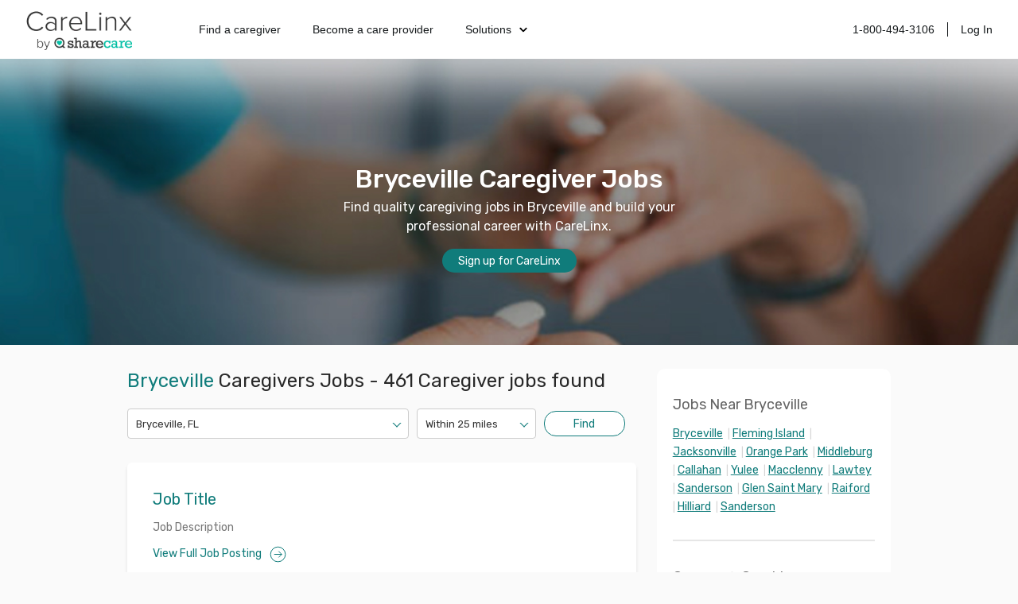

--- FILE ---
content_type: text/html; charset=utf-8
request_url: https://www.carelinx.com/caregiver-jobs/fl/bryceville
body_size: 10923
content:
<!DOCTYPE html><html><head><meta charSet="utf-8"/><meta name="viewport" content="width=device-width"/><link rel="apple-touch-icon" sizes="57x57" href="/static/assets/favicon/apple-touch-icon-57x57.png?v=xQQOdRkpRN"/><link rel="apple-touch-icon" sizes="60x60" href="/static/assets/favicon/apple-touch-icon-60x60.png?v=xQQOdRkpRN"/><link rel="apple-touch-icon" sizes="72x72" href="/static/assets/favicon/apple-touch-icon-72x72.png?v=xQQOdRkpRN"/><link rel="apple-touch-icon" sizes="76x76" href="/static/assets/favicon/apple-touch-icon-76x76.png?v=xQQOdRkpRN"/><link rel="apple-touch-icon" sizes="114x114" href="/static/assets/favicon/apple-touch-icon-114x114.png?v=xQQOdRkpRN"/><link rel="apple-touch-icon" sizes="120x120" href="/static/assets/favicon/apple-touch-icon-120x120.png?v=xQQOdRkpRN"/><link rel="apple-touch-icon" sizes="144x144" href="/static/assets/favicon/apple-touch-icon-144x144.png?v=xQQOdRkpRN"/><link rel="apple-touch-icon" sizes="152x152" href="/static/assets/favicon/apple-touch-icon-152x152.png?v=xQQOdRkpRN"/><link rel="apple-touch-icon" sizes="180x180" href="/static/assets/favicon/apple-touch-icon-180x180.png?v=xQQOdRkpRN"/><link rel="icon" type="image/png" href="/static/assets/favicon/favicon-32x32.png?v=xQQOdRkpRN" sizes="32x32"/><link rel="icon" type="image/png" href="/static/assets/favicon/android-chrome-192x192.png?v=xQQOdRkpRN" sizes="192x192"/><link rel="icon" type="image/png" href="/static/assets/favicon/favicon-96x96.png?v=xQQOdRkpRN" sizes="96x96"/><link rel="icon" type="image/png" href="/static/assets/favicon/favicon-16x16.png?v=xQQOdRkpRN" sizes="16x16"/><link rel="manifest" href="/static/assets/favicon/manifest.json?v=xQQOdRkpRN"/><link rel="shortcut icon" href="/static/assets/favicon/favicon.ico?v=xQQOdRkpRN"/><link rel="canonical" href="https://www.carelinx.com/caregiver-jobs/fl/bryceville"/><noscript aria-hidden="true"><img src="//bat.bing.com/action/0?ti=4004531&amp;Ver=2" alt="bing" role="presentation" height="0" width="0" style="display:none;visibility:hidden"/></noscript><noscript aria-hidden="true"> <img height="1" width="1" alt="facebook" style="display:none" src="https://www.facebook.com/tr?id=428161344004507&amp;ev=PixelInitialized"/> </noscript><noscript aria-hidden="true"> <div style="display:inline"><img height="1" width="1" style="border-style:none" alt="google" src="//googleads.g.doubleclick.net/pagead/viewthroughconversion/1020898718/?value=0&amp;guid=ON&amp;script=0"/></div> </noscript><script src="https://maps.googleapis.com/maps/api/js?key=AIzaSyDQ9RmjLy4kzTUtNCu0aU3iGvuyhet99Y4&amp;libraries=places&amp;language=en"></script><script type="text/javascript" src="https://static.carelinx.com/prod-v1-3-bundle-cg-onboarding.js"></script><link rel="stylesheet" type="text/css" href="https://static.carelinx.com/prod-v1-3-styles-cg-onboarding.css"/><script async="" src="https://static.carelinx.com/utm-param-cookies.js"></script><link rel="stylesheet" href="https://static.carelinx.com/styles.css"/><title>Bryceville Caregiver Jobs - Find Home Care Jobs $15/hr &amp; Up | CareLinx</title><meta name="Description" content="Find Bryceville Caregiver Jobs on CareLinx. Join 500,000+ caregivers who are getting better pay, flexible hours, and choice of clients. Career satisfaction!"/><meta name="ROBOTS" content="INDEX, FOLLOW"/><meta name="apple-mobile-web-app-title" content="CareLinx"/><meta name="application-name" content="CareLinx"/><meta name="msapplication-TileColor" content="#da532c"/><meta name="msapplication-TileImage" content="/static/assets/favicon/mstile-144x144.png?v=xQQOdRkpRN"/><meta name="msapplication-config" content="/static/assets/favicon/browserconfig.xml?v=xQQOdRkpRN"/><meta name="theme-color" content="#ffffff"/><meta property="og:image" content="https://www.carelinx.com/static/images/carelinx-fb-image.jpg"/><meta name="next-head-count" content="36"/><link rel="preload" href="/_next/static/css/1c3e0dddada8bfab.css" as="style"/><link rel="stylesheet" href="/_next/static/css/1c3e0dddada8bfab.css" data-n-g=""/><link rel="preload" href="/_next/static/css/33a6d08bc16d8eed.css" as="style"/><link rel="stylesheet" href="/_next/static/css/33a6d08bc16d8eed.css" data-n-p=""/><noscript data-n-css=""></noscript><script defer="" nomodule="" src="/_next/static/chunks/polyfills-42372ed130431b0a.js"></script><script src="/_next/static/chunks/webpack-5ad97c21e43f0c00.js" defer=""></script><script src="/_next/static/chunks/framework-e952fed463eb8e34.js" defer=""></script><script src="/_next/static/chunks/main-e3b97fb290cb8972.js" defer=""></script><script src="/_next/static/chunks/pages/_app-28a306fd9820206b.js" defer=""></script><script src="/_next/static/chunks/75fc9c18-09e09483269b50d9.js" defer=""></script><script src="/_next/static/chunks/678-3ea471039cd1976b.js" defer=""></script><script src="/_next/static/chunks/626-06849fffd2ed7d94.js" defer=""></script><script src="/_next/static/chunks/219-571f8db635c65354.js" defer=""></script><script src="/_next/static/chunks/pages/caregiver-jobs/%5Bstate%5D/%5Bcity%5D-3c0375679cbf4e1b.js" defer=""></script><script src="/_next/static/zIj_Y8Gjemg3ULj5M4Mvf/_buildManifest.js" defer=""></script><script src="/_next/static/zIj_Y8Gjemg3ULj5M4Mvf/_ssgManifest.js" defer=""></script><style id="__jsx-2649943947">.button.jsx-2649943947{display:-webkit-box;display:-webkit-flex;display:-ms-flexbox;display:flex;-webkit-transition:all 0.25s;transition:all 0.25s;-webkit-align-items:center;-webkit-box-align:center;-ms-flex-align:center;align-items:center;-webkit-align-items:center;-webkit-box-align:center;-ms-flex-align:center;align-items:center;white-space:nowrap;border-radius:20px;-webkit-box-pack:center;-webkit-justify-content:center;-ms-flex-pack:center;justify-content:center;}.primary.jsx-2649943947{color:#fff;border:1px solid #107c7b;background-color:#107c7b;box-shadow:0px 1px 2px 0px rgba(13,103,110,0.32), 0px 1px 3px 0px rgba(13,103,110,0.16);}.primary.jsx-2649943947:hover,.primary.jsx-2649943947:focus-visible{border:1px solid #014c51;background-color:#014c51;box-shadow:0px 4px 8px 0px rgba(13,103,110,0.08), 0px 4px 12px 0px rgba(13,103,110,0.16);}.primary.jsx-2649943947:active{border:1px solid #053749;background:#053749;box-shadow:0px 1px 2px 0px rgba(13,103,110,0.32), 0px 1px 3px 0px rgba(13,103,110,0.16);}.withIcon.jsx-2649943947{position:relative;}.withIcon.jsx-2649943947 .icon.jsx-2649943947{position:absolute;top:50%;-webkit-transform:translateY(-50%);-ms-transform:translateY(-50%);transform:translateY(-50%);display:-webkit-box;display:-webkit-flex;display:-ms-flexbox;display:flex;-webkit-box-pack:center;-webkit-justify-content:center;-ms-flex-pack:center;justify-content:center;-webkit-align-items:center;-webkit-box-align:center;-ms-flex-align:center;align-items:center;vertical-align:middle;}.withIcon.jsx-2649943947 .icon.jsx-2649943947>*.jsx-2649943947{width:100%;height:100%;}.secondary.jsx-2649943947{color:#107c7b;border:1px solid #107c7b;background:#ffffff;box-shadow:0px 1px 2px 0px rgba(13,103,110,0.32), 0px 1px 3px 0px rgba(13,103,110,0.16);}.secondary.jsx-2649943947:hover,.secondary.jsx-2649943947:focus-visible{color:#014c51;border:1px solid #014c51;background-color:#cdefe9;box-shadow:0px 4px 8px 0px rgba(13,103,110,0.08), 0px 4px 12px 0px rgba(13,103,110,0.16);}.secondary.jsx-2649943947:hover path.jsx-2649943947{stroke:#014c51;}.secondary.jsx-2649943947:active{color:#053749;border:1px solid #053749;background:#bcd7d3;box-shadow:0px 1px 2px 0px rgba(13,103,110,0.32), 0px 1px 3px 0px rgba(13,103,110,0.16);}.ghost.jsx-2649943947{color:#199288;border:0px;background-color:#fafafb;box-shadow:unset;}.ghost.jsx-2649943947:hover,.ghost.jsx-2649943947:focus-visible{background-color:#f1f2f3;box-shadow:unset;}.ghost.jsx-2649943947:active{color:#107c7b;box-shadow:unset;background-color:#e5e6e7;}.clear.jsx-2649943947{color:#199288;border:0px;background-color:transparent;box-shadow:unset;}.clear.jsx-2649943947:hover,.clear.jsx-2649943947:focus-visible{color:#107c7b;background-color:transparent;box-shadow:unset;}.clear.jsx-2649943947:active{color:#014c51;box-shadow:unset;background-color:transparent;}.danger.jsx-2649943947{background-color:#cf3459;color:#fff;border:1px solid #cf3459;}.danger.jsx-2649943947:hover,.danger.jsx-2649943947:focus-visible{background-color:#b12854;border:1px solid #b12854;}.danger.jsx-2649943947:active{background-color:#941e4f;border:1px solid #941e4f;}.disabled.jsx-2649943947,.disabled.jsx-2649943947:hover,.disabled.jsx-2649943947:focus{cursor:not-allowed;background-color:#e5e6e7;border:unset;color:#939393;box-shadow:unset;}.lg.jsx-2649943947{height:48px;font-size:18px;border-radius:24px;padding:12px 16px 12px 16px;}.lg.withIcon.jsx-2649943947{padding-top:12.5px;padding-bottom:12.5px;}.lg.withIconLeft.jsx-2649943947,.md.withIconLeft.jsx-2649943947{padding-left:48px;}.lg.withIconRight.jsx-2649943947,.md.withIconRight.jsx-2649943947{padding-right:48px;}.lg.withIconLeft.jsx-2649943947 .iconLeft.jsx-2649943947,.md.withIconLeft.jsx-2649943947 .iconLeft.jsx-2649943947,.sm.withIconLeft.jsx-2649943947 .iconLeft.jsx-2649943947{left:16px;}.lg.withIconRight.jsx-2649943947 .iconRight.jsx-2649943947,.md.withIconRight.jsx-2649943947 .iconRight.jsx-2649943947,.sm.withIconRight.jsx-2649943947 .iconRight.jsx-2649943947{right:16px;}.lg.jsx-2649943947 .icon.jsx-2649943947,.md.jsx-2649943947 .icon.jsx-2649943947{width:24px;height:24px;font-size:24px;}.md.jsx-2649943947{height:40px;font-size:16px;border-radius:20px;padding:8px 16px 8px 16px;}.md.withIcon.jsx-2649943947{padding-top:10.5px;padding-bottom:10.5px;}.sm.jsx-2649943947{height:33px;font-size:14px;border-radius:20px;padding:8px 16px 8px 16px;}.sm.withIconLeft.jsx-2649943947{padding-left:40px;}.sm.withIconRight.jsx-2649943947{padding-right:40px;}.sm.jsx-2649943947 .icon.jsx-2649943947,.xs.jsx-2649943947 .icon.jsx-2649943947{width:16px;height:16px;font-size:16px;}.xs.jsx-2649943947{height:26px;font-size:10px;border-radius:20px;padding:5px 10px 5px 10px;}.xs.withIcon.jsx-2649943947{padding-top:6.5px;padding-bottom:6.5px;}.xs.withIconLeft.jsx-2649943947{padding-left:34px;}.xs.withIconRight.jsx-2649943947{padding-right:34px;}.xs.withIconLeft.jsx-2649943947 .iconLeft.jsx-2649943947{left:10px;}.xs.withIconRight.jsx-2649943947 .iconRight.jsx-2649943947{right:10px;}.full.jsx-2649943947{width:100%;}</style></head><body><div id="__next"><div class="css_pageWrapper__JKJPf" itemscope="" itemType="http://schema.org/SearchResultsPage"><meta itemProp="mainEntity" content="http://schema.org/JobPosting"/><div class="Header_headerContainer__tHTJm"><div class="Header_mobileMenuContainer__OmyA8 "><a class="Header_mobileDropdownLink__2Q1WM" href="https://www.carelinx.com/find-a-caregiver"><div>Find a caregiver</div></a><a class="Header_mobileDropdownLink__2Q1WM" href="https://www.carelinx.com/partner-with-us"><div>Become a care professional</div></a><a class="Header_mobileDropdownLinkDropdown__GnssZ"><div>Solutions</div><div class="Header_dropdownChevron__o4EDs"><svg xmlns="http://www.w3.org/2000/svg" viewBox="0 0 24 24"><g data-name="Layer 2"><g data-name="chevron-down"><rect width="24" height="24" opacity="0"></rect><path d="M12 15.5a1 1 0 0 1-.71-.29l-4-4a1 1 0 1 1 1.42-1.42L12 13.1l3.3-3.18a1 1 0 1 1 1.38 1.44l-4 3.86a1 1 0 0 1-.68.28z"></path></g></g></svg></div></a></div><div class="Header_headerNavigation__yD9MC"><a href="https://www.carelinx.com"><img src="https://cdn.prod.website-files.com/5df96de002010366cc55ebe8/65eeffa96b0dcf9469f3a681_CareLinx%20by%20Sharecare%201%20(1).webp" loading="lazy" class="Header_logo____uDV"/></a><div class="Header_headerContentContainer__jdUOv"><div class="Header_headerContentBlock__e2U9q Header_headerLeftLinks__tBV24"><a class="Header_headerLink__okjva" href="https://www.carelinx.com/find-a-caregiver">Find a caregiver</a><a class="Header_headerLink__okjva" href="https://www.carelinx.com/partner-with-us">Become a care provider</a><div class="Header_headerDropdown__5Xg_t"><a class="Header_headerLink__okjva">Solutions<div class="Header_dropdownChevron__o4EDs"><svg xmlns="http://www.w3.org/2000/svg" viewBox="0 0 24 24"><g data-name="Layer 2"><g data-name="chevron-down"><rect width="24" height="24" opacity="0"></rect><path d="M12 15.5a1 1 0 0 1-.71-.29l-4-4a1 1 0 1 1 1.42-1.42L12 13.1l3.3-3.18a1 1 0 1 1 1.38 1.44l-4 3.86a1 1 0 0 1-.68.28z"></path></g></g></svg></div></a></div></div><div class="Header_headerContentBlock__e2U9q"><a class="Header_headerLink__okjva" href="tel:18004943106">1-800-494-3106</a><div class="Header_separator__dLpI4"></div><a class="Header_headerLink__okjva" href="/accounts/login">Log In</a></div></div><div><div class="Header_hamburgerIcon__GSMKK"><div class="Header_hamburgerIconLine__6hh0I"></div><div class="Header_hamburgerIconLineWithMargin__jSK_q"></div><div class="Header_hamburgerIconLine__6hh0I"></div></div></div></div></div><div class="Header_headerWrapper__mp2v2 " style="background-image:url(https://www.carelinx.com/assets/images/seo/hero-caregiver-location-min.jpg);height:360px"><h1 style="width:520px;max-width:86vw" itemProp="headline">Bryceville Caregiver Jobs</h1><p itemProp="alternativeHeadline">Find quality caregiving jobs in Bryceville and build your professional career with CareLinx.</p><div style="margin-bottom:25px" class="PrimaryButton_primaryButton__MhxTN">Sign up for CareLinx</div></div><div class="css_contentWrapper__gg4nX"><div class="css_cardsWrapper__T8JUz" itemProp="mainContentOfPage" itemscope="" itemType="http://schema.org/WebPageElement"><h2><span style="color:#107C7B">Bryceville</span> Caregivers Jobs - <!-- -->461<!-- --> Caregiver jobs found</h2><div class="css_searchControlsWrapper__Dh_R3"><style data-emotion="css b62m3t-container">.css-b62m3t-container{position:relative;box-sizing:border-box;}</style><div class="css-b62m3t-container"><style data-emotion="css 7pg0cj-a11yText">.css-7pg0cj-a11yText{z-index:9999;border:0;clip:rect(1px, 1px, 1px, 1px);height:1px;width:1px;position:absolute;overflow:hidden;padding:0;white-space:nowrap;}</style><span id="react-select-city-search-select-live-region" class="css-7pg0cj-a11yText"></span><span aria-live="polite" aria-atomic="false" aria-relevant="additions text" role="log" class="css-7pg0cj-a11yText"></span><style data-emotion="css 13cymwt-control">.css-13cymwt-control{-webkit-align-items:center;-webkit-box-align:center;-ms-flex-align:center;align-items:center;cursor:default;display:-webkit-box;display:-webkit-flex;display:-ms-flexbox;display:flex;-webkit-box-flex-wrap:wrap;-webkit-flex-wrap:wrap;-ms-flex-wrap:wrap;flex-wrap:wrap;-webkit-box-pack:justify;-webkit-justify-content:space-between;justify-content:space-between;min-height:38px;outline:0!important;position:relative;-webkit-transition:all 100ms;transition:all 100ms;background-color:hsl(0, 0%, 100%);border-color:hsl(0, 0%, 80%);border-radius:4px;border-style:solid;border-width:1px;box-sizing:border-box;}.css-13cymwt-control:hover{border-color:hsl(0, 0%, 70%);}</style><div class="css-13cymwt-control"><style data-emotion="css hlgwow">.css-hlgwow{-webkit-align-items:center;-webkit-box-align:center;-ms-flex-align:center;align-items:center;display:grid;-webkit-flex:1;-ms-flex:1;flex:1;-webkit-box-flex-wrap:wrap;-webkit-flex-wrap:wrap;-ms-flex-wrap:wrap;flex-wrap:wrap;-webkit-overflow-scrolling:touch;position:relative;overflow:hidden;padding:2px 8px;box-sizing:border-box;}</style><div class="css-hlgwow"><style data-emotion="css 1dimb5e-singleValue">.css-1dimb5e-singleValue{grid-area:1/1/2/3;max-width:100%;overflow:hidden;text-overflow:ellipsis;white-space:nowrap;color:hsl(0, 0%, 20%);margin-left:2px;margin-right:2px;box-sizing:border-box;}</style><div class="css-1dimb5e-singleValue">Bryceville, FL</div><style data-emotion="css 19bb58m">.css-19bb58m{visibility:visible;-webkit-flex:1 1 auto;-ms-flex:1 1 auto;flex:1 1 auto;display:inline-grid;grid-area:1/1/2/3;grid-template-columns:0 min-content;margin:2px;padding-bottom:2px;padding-top:2px;color:hsl(0, 0%, 20%);box-sizing:border-box;}.css-19bb58m:after{content:attr(data-value) " ";visibility:hidden;white-space:pre;grid-area:1/2;font:inherit;min-width:2px;border:0;margin:0;outline:0;padding:0;}</style><div class="css-19bb58m" data-value=""><input class="" style="label:input;color:inherit;background:0;opacity:1;width:100%;grid-area:1 / 2;font:inherit;min-width:2px;border:0;margin:0;outline:0;padding:0" autoCapitalize="none" autoComplete="off" autoCorrect="off" id="react-select-city-search-select-input" spellcheck="false" tabindex="0" type="text" aria-autocomplete="list" aria-expanded="false" aria-haspopup="true" role="combobox" aria-activedescendant="" value=""/></div></div><style data-emotion="css 1wy0on6">.css-1wy0on6{-webkit-align-items:center;-webkit-box-align:center;-ms-flex-align:center;align-items:center;-webkit-align-self:stretch;-ms-flex-item-align:stretch;align-self:stretch;display:-webkit-box;display:-webkit-flex;display:-ms-flexbox;display:flex;-webkit-flex-shrink:0;-ms-flex-negative:0;flex-shrink:0;box-sizing:border-box;}</style><div class="css-1wy0on6"><style data-emotion="css 1u9des2-indicatorSeparator">.css-1u9des2-indicatorSeparator{-webkit-align-self:stretch;-ms-flex-item-align:stretch;align-self:stretch;width:1px;background-color:hsl(0, 0%, 80%);margin-bottom:8px;margin-top:8px;box-sizing:border-box;}</style><span class="css-1u9des2-indicatorSeparator"></span><style data-emotion="css 1nz45ai-indicatorContainer">.css-1nz45ai-indicatorContainer{display:inline-block;-webkit-transition:color 150ms;transition:color 150ms;color:transparent;padding:3px;box-sizing:border-box;border-color:#107C7B #107C7B transparent transparent;border-style:solid;border-width:1px;height:0;width:0;position:relative;margin-right:10px;margin-top:-2px;-webkit-transform:rotate(135deg);-moz-transform:rotate(135deg);-ms-transform:rotate(135deg);transform:rotate(135deg);}.css-1nz45ai-indicatorContainer:hover{color:hsl(0, 0%, 60%);}</style><div class="css-1nz45ai-indicatorContainer" aria-hidden="true"><style data-emotion="css 8mmkcg">.css-8mmkcg{display:inline-block;fill:currentColor;line-height:1;stroke:currentColor;stroke-width:0;}</style><svg height="20" width="20" viewBox="0 0 20 20" aria-hidden="true" focusable="false" class="css-8mmkcg"><path d="M4.516 7.548c0.436-0.446 1.043-0.481 1.576 0l3.908 3.747 3.908-3.747c0.533-0.481 1.141-0.446 1.574 0 0.436 0.445 0.408 1.197 0 1.615-0.406 0.418-4.695 4.502-4.695 4.502-0.217 0.223-0.502 0.335-0.787 0.335s-0.57-0.112-0.789-0.335c0 0-4.287-4.084-4.695-4.502s-0.436-1.17 0-1.615z"></path></svg></div></div></div></div><style data-emotion="css b62m3t-container">.css-b62m3t-container{position:relative;box-sizing:border-box;}</style><div class="css-b62m3t-container"><style data-emotion="css 7pg0cj-a11yText">.css-7pg0cj-a11yText{z-index:9999;border:0;clip:rect(1px, 1px, 1px, 1px);height:1px;width:1px;position:absolute;overflow:hidden;padding:0;white-space:nowrap;}</style><span id="react-select-distance-search-select-live-region" class="css-7pg0cj-a11yText"></span><span aria-live="polite" aria-atomic="false" aria-relevant="additions text" role="log" class="css-7pg0cj-a11yText"></span><style data-emotion="css 13cymwt-control">.css-13cymwt-control{-webkit-align-items:center;-webkit-box-align:center;-ms-flex-align:center;align-items:center;cursor:default;display:-webkit-box;display:-webkit-flex;display:-ms-flexbox;display:flex;-webkit-box-flex-wrap:wrap;-webkit-flex-wrap:wrap;-ms-flex-wrap:wrap;flex-wrap:wrap;-webkit-box-pack:justify;-webkit-justify-content:space-between;justify-content:space-between;min-height:38px;outline:0!important;position:relative;-webkit-transition:all 100ms;transition:all 100ms;background-color:hsl(0, 0%, 100%);border-color:hsl(0, 0%, 80%);border-radius:4px;border-style:solid;border-width:1px;box-sizing:border-box;}.css-13cymwt-control:hover{border-color:hsl(0, 0%, 70%);}</style><div class="css-13cymwt-control"><style data-emotion="css hlgwow">.css-hlgwow{-webkit-align-items:center;-webkit-box-align:center;-ms-flex-align:center;align-items:center;display:grid;-webkit-flex:1;-ms-flex:1;flex:1;-webkit-box-flex-wrap:wrap;-webkit-flex-wrap:wrap;-ms-flex-wrap:wrap;flex-wrap:wrap;-webkit-overflow-scrolling:touch;position:relative;overflow:hidden;padding:2px 8px;box-sizing:border-box;}</style><div class="css-hlgwow"><style data-emotion="css 1dimb5e-singleValue">.css-1dimb5e-singleValue{grid-area:1/1/2/3;max-width:100%;overflow:hidden;text-overflow:ellipsis;white-space:nowrap;color:hsl(0, 0%, 20%);margin-left:2px;margin-right:2px;box-sizing:border-box;}</style><div class="css-1dimb5e-singleValue">Within 25 miles</div><style data-emotion="css 19bb58m">.css-19bb58m{visibility:visible;-webkit-flex:1 1 auto;-ms-flex:1 1 auto;flex:1 1 auto;display:inline-grid;grid-area:1/1/2/3;grid-template-columns:0 min-content;margin:2px;padding-bottom:2px;padding-top:2px;color:hsl(0, 0%, 20%);box-sizing:border-box;}.css-19bb58m:after{content:attr(data-value) " ";visibility:hidden;white-space:pre;grid-area:1/2;font:inherit;min-width:2px;border:0;margin:0;outline:0;padding:0;}</style><div class="css-19bb58m" data-value=""><input class="" style="label:input;color:inherit;background:0;opacity:1;width:100%;grid-area:1 / 2;font:inherit;min-width:2px;border:0;margin:0;outline:0;padding:0" autoCapitalize="none" autoComplete="off" autoCorrect="off" id="react-select-distance-search-select-input" spellcheck="false" tabindex="0" type="text" aria-autocomplete="list" aria-expanded="false" aria-haspopup="true" role="combobox" aria-activedescendant="" value=""/></div></div><style data-emotion="css 1wy0on6">.css-1wy0on6{-webkit-align-items:center;-webkit-box-align:center;-ms-flex-align:center;align-items:center;-webkit-align-self:stretch;-ms-flex-item-align:stretch;align-self:stretch;display:-webkit-box;display:-webkit-flex;display:-ms-flexbox;display:flex;-webkit-flex-shrink:0;-ms-flex-negative:0;flex-shrink:0;box-sizing:border-box;}</style><div class="css-1wy0on6"><style data-emotion="css 1u9des2-indicatorSeparator">.css-1u9des2-indicatorSeparator{-webkit-align-self:stretch;-ms-flex-item-align:stretch;align-self:stretch;width:1px;background-color:hsl(0, 0%, 80%);margin-bottom:8px;margin-top:8px;box-sizing:border-box;}</style><span class="css-1u9des2-indicatorSeparator"></span><style data-emotion="css 1nz45ai-indicatorContainer">.css-1nz45ai-indicatorContainer{display:inline-block;-webkit-transition:color 150ms;transition:color 150ms;color:transparent;padding:3px;box-sizing:border-box;border-color:#107C7B #107C7B transparent transparent;border-style:solid;border-width:1px;height:0;width:0;position:relative;margin-right:10px;margin-top:-2px;-webkit-transform:rotate(135deg);-moz-transform:rotate(135deg);-ms-transform:rotate(135deg);transform:rotate(135deg);}.css-1nz45ai-indicatorContainer:hover{color:hsl(0, 0%, 60%);}</style><div class="css-1nz45ai-indicatorContainer" aria-hidden="true"><style data-emotion="css 8mmkcg">.css-8mmkcg{display:inline-block;fill:currentColor;line-height:1;stroke:currentColor;stroke-width:0;}</style><svg height="20" width="20" viewBox="0 0 20 20" aria-hidden="true" focusable="false" class="css-8mmkcg"><path d="M4.516 7.548c0.436-0.446 1.043-0.481 1.576 0l3.908 3.747 3.908-3.747c0.533-0.481 1.141-0.446 1.574 0 0.436 0.445 0.408 1.197 0 1.615-0.406 0.418-4.695 4.502-4.695 4.502-0.217 0.223-0.502 0.335-0.787 0.335s-0.57-0.112-0.789-0.335c0 0-4.287-4.084-4.695-4.502s-0.436-1.17 0-1.615z"></path></svg></div></div></div></div><div style="margin-top:3px;border:1px solid #107C7B;color:#107C7B;background:white;max-width:100px;padding:0;flex:0.6" class="PrimaryButton_primaryButton__MhxTN">Find</div></div><div class="shadow JobCard_cardWrapper__mgydJ" itemscope="" itemType="http://schema.org/JobPosting"><meta itemProp="url" content="https://www.carelinx.com/caregiver-jobs/fl/bryceville/591909"/><meta itemProp="datePosted" content="2026-01-26"/><meta itemProp="validThrough" content="5/3/2026"/><div itemProp="hiringOrganization" itemscope="" itemType="http://schema.org/Organization" style="width:0;height:0"><meta itemProp="name" content="CareLinx"/><div itemProp="address" itemscope="" itemType="http://schema.org/PostalAddress"><meta itemProp="addressLocality" content="Burlingame"/><span itemProp="addressRegion" content="CA"></span><meta itemProp="postalCode" content="94010"/><meta itemProp="streetAddress" content="1350 Old Bayshore Hwy., Suite 850"/></div></div><div><h3 itemProp="title">Job Title</h3></div><meta itemProp="employmentType" content="Part Time"/><div class="JobCard_cardDescription___cKr2" itemProp="description">Job Description</div><div class="JobCard_viewCardDetails__9_b7c"><a href="https://www.carelinx.com/caregiver-jobs/fl/bryceville/591909"> <!-- -->View Full Job Posting<svg xmlns="http://www.w3.org/2000/svg" width="21" height="21" viewBox="0 0 21 21"><g fill="none" fill-rule="evenodd"><g stroke="#107C7B" transform="translate(1.053 1.053)"><circle cx="9.47" cy="9.475" r="9.315"></circle><path d="M10.247 5.566l3.909 3.91-3.91 3.908M4.697 9.475h9.459"></path></g><path d="M0 0h20v20H0z"></path></g></svg></a></div><div class="JobCard_cardFooter___8KA6"><div itemProp="workHours"><img width="18" height="18" src="https://www.carelinx.com/assets/icons/thin-0026-time-watch-clock.svg" alt="work hours"/>20<!-- --> hours/week</div><div itemProp="jobLocation" itemscope="" itemType="http://schema.org/Place"><img width="18" height="18" src="https://www.carelinx.com/assets/icons/marker.svg" alt="location"/><span itemProp="address" itemscope="" itemType="http://schema.org/PostalAddress"><span itemProp="addressLocality">Jacksonville</span>, <span itemProp="addressRegion">FL</span><meta itemProp="postalCode" content="32099"/></span></div><div><img width="18" height="18" alt="start date" src="https://www.carelinx.com/assets/icons/thin-0023-calendar-month-day-planner-events.svg"/><span itemProp="jobStartDate">2/2/2026</span></div></div></div><div class="shadow JobCard_cardWrapper__mgydJ" itemscope="" itemType="http://schema.org/JobPosting"><meta itemProp="url" content="https://www.carelinx.com/caregiver-jobs/fl/bryceville/591765"/><meta itemProp="datePosted" content="2026-01-23"/><meta itemProp="validThrough" content="4/25/2026"/><div itemProp="hiringOrganization" itemscope="" itemType="http://schema.org/Organization" style="width:0;height:0"><meta itemProp="name" content="CareLinx"/><div itemProp="address" itemscope="" itemType="http://schema.org/PostalAddress"><meta itemProp="addressLocality" content="Burlingame"/><span itemProp="addressRegion" content="CA"></span><meta itemProp="postalCode" content="94010"/><meta itemProp="streetAddress" content="1350 Old Bayshore Hwy., Suite 850"/></div></div><div><h3 itemProp="title">Seeking An Empathetic Caregiver in Jacksonville, FL for Myself</h3></div><meta itemProp="employmentType" content="Part Time"/><div class="JobCard_cardDescription___cKr2" itemProp="description">I am seeking a reliable caregiver located near Jacksonville, FL to help care for myself. I need help 4 days per week in the morning, afternoon, and evening. Ideally 5 hours per week of None would start January 25, 2026. The caregiver will be responsible for performing the following: bathing, dressing &amp; grooming, toileting, and transferring &amp; mobility.  Being a Certified Nursing Assistants (CNAs) is a definite plus. Be the first to apply and be considered for this great opportunity!</div><div class="JobCard_viewCardDetails__9_b7c"><a href="https://www.carelinx.com/caregiver-jobs/fl/bryceville/591765"> <!-- -->View Full Job Posting<svg xmlns="http://www.w3.org/2000/svg" width="21" height="21" viewBox="0 0 21 21"><g fill="none" fill-rule="evenodd"><g stroke="#107C7B" transform="translate(1.053 1.053)"><circle cx="9.47" cy="9.475" r="9.315"></circle><path d="M10.247 5.566l3.909 3.91-3.91 3.908M4.697 9.475h9.459"></path></g><path d="M0 0h20v20H0z"></path></g></svg></a></div><div class="JobCard_cardFooter___8KA6"><div itemProp="workHours"><img width="18" height="18" src="https://www.carelinx.com/assets/icons/thin-0026-time-watch-clock.svg" alt="work hours"/>5<!-- --> hours/week</div><div itemProp="jobLocation" itemscope="" itemType="http://schema.org/Place"><img width="18" height="18" src="https://www.carelinx.com/assets/icons/marker.svg" alt="location"/><span itemProp="address" itemscope="" itemType="http://schema.org/PostalAddress"><span itemProp="addressLocality">Jacksonville</span>, <span itemProp="addressRegion">FL</span><meta itemProp="postalCode" content="32208"/></span></div><div><img width="18" height="18" alt="start date" src="https://www.carelinx.com/assets/icons/thin-0023-calendar-month-day-planner-events.svg"/><span itemProp="jobStartDate">1/25/2026</span></div></div></div><div class="shadow StartCard_cardWrapper__NKPlC" style="display:flex;flex-direction:column;justify-content:center;align-items:center"><h3 style="color:rgb(102, 102, 102)">When would you like to start?</h3><p class="StartCard_copyWrapper__nL0vF">CareLinx can help you find jobs based on your schedule and job needs.</p><div class="StartCard_ctaWrapper__1_HUa"><div><button type="submit" data-testid="carelinx-button" class="jsx-2649943947 button md default secondary   ">Immediately</button></div><div><button type="submit" data-testid="carelinx-button" class="jsx-2649943947 button md default secondary   ">About a week</button></div><div><button type="submit" data-testid="carelinx-button" class="jsx-2649943947 button md default secondary   ">In a few months</button></div></div></div><div class="shadow JobCard_cardWrapper__mgydJ" itemscope="" itemType="http://schema.org/JobPosting"><meta itemProp="url" content="https://www.carelinx.com/caregiver-jobs/fl/bryceville/591527"/><meta itemProp="datePosted" content="2026-01-22"/><meta itemProp="validThrough" content="8/14/2026"/><div itemProp="hiringOrganization" itemscope="" itemType="http://schema.org/Organization" style="width:0;height:0"><meta itemProp="name" content="CareLinx"/><div itemProp="address" itemscope="" itemType="http://schema.org/PostalAddress"><meta itemProp="addressLocality" content="Burlingame"/><span itemProp="addressRegion" content="CA"></span><meta itemProp="postalCode" content="94010"/><meta itemProp="streetAddress" content="1350 Old Bayshore Hwy., Suite 850"/></div></div><div><h3 itemProp="title">Hands-On Care Needed for my Dad in Jacksonville/Orange Park</h3></div><meta itemProp="employmentType" content="Part Time"/><div class="JobCard_cardDescription___cKr2" itemProp="description">Hello,
My dad has frontotemporal dementia (FTD) with bowel and bladder incontinence. He lives in Pennsylvania, but he and my family will be in town for my wedding on May 16th. My mom and siblings will all be occupied with wedding events on that day, so I&amp;#x27;m reaching out to see if you can provide hygiene and toileting assistance for my dad on the day of my wedding. We will likely need you to be present on-site at the wedding venue to supervise him and help him as needed throughout the day and evening. He is almost non-verbal, so it’s difficult to determine his wants/needs. You will need to be observant and aware of his behaviors/gestures which could indicate toileting needs. Please reach out if you have experience with elder care and dementia diagnoses. Thank you!</div><div class="JobCard_viewCardDetails__9_b7c"><a href="https://www.carelinx.com/caregiver-jobs/fl/bryceville/591527"> <!-- -->View Full Job Posting<svg xmlns="http://www.w3.org/2000/svg" width="21" height="21" viewBox="0 0 21 21"><g fill="none" fill-rule="evenodd"><g stroke="#107C7B" transform="translate(1.053 1.053)"><circle cx="9.47" cy="9.475" r="9.315"></circle><path d="M10.247 5.566l3.909 3.91-3.91 3.908M4.697 9.475h9.459"></path></g><path d="M0 0h20v20H0z"></path></g></svg></a></div><div class="JobCard_cardFooter___8KA6"><div itemProp="workHours"><img width="18" height="18" src="https://www.carelinx.com/assets/icons/thin-0026-time-watch-clock.svg" alt="work hours"/>10<!-- --> hours/week</div><div itemProp="jobLocation" itemscope="" itemType="http://schema.org/Place"><img width="18" height="18" src="https://www.carelinx.com/assets/icons/marker.svg" alt="location"/><span itemProp="address" itemscope="" itemType="http://schema.org/PostalAddress"><span itemProp="addressLocality">Orange Park</span>, <span itemProp="addressRegion">FL</span><meta itemProp="postalCode" content="32073"/></span></div><div><img width="18" height="18" alt="start date" src="https://www.carelinx.com/assets/icons/thin-0023-calendar-month-day-planner-events.svg"/><span itemProp="jobStartDate">5/16/2026</span></div></div></div><div class="shadow JobCard_cardWrapper__mgydJ" itemscope="" itemType="http://schema.org/JobPosting"><meta itemProp="url" content="https://www.carelinx.com/caregiver-jobs/fl/bryceville/591321"/><meta itemProp="datePosted" content="2026-01-21"/><meta itemProp="validThrough" content="4/23/2026"/><div itemProp="hiringOrganization" itemscope="" itemType="http://schema.org/Organization" style="width:0;height:0"><meta itemProp="name" content="CareLinx"/><div itemProp="address" itemscope="" itemType="http://schema.org/PostalAddress"><meta itemProp="addressLocality" content="Burlingame"/><span itemProp="addressRegion" content="CA"></span><meta itemProp="postalCode" content="94010"/><meta itemProp="streetAddress" content="1350 Old Bayshore Hwy., Suite 850"/></div></div><div><h3 itemProp="title">A Dedicated Caregiver Needed in Macclenny, FL For Mother</h3></div><meta itemProp="employmentType" content="Part Time"/><div class="JobCard_cardDescription___cKr2" itemProp="description">Amazing job opportunity for a dedicated, passionate, and dependable caregiver located near Macclenny, FL to help care for Mother. I need assistance Monday overnight, Monday evening, Tuesday overnight, Tuesday evening, Wednesday overnight, Wednesday evening, Thursday overnight, Thursday evening, Friday overnight, and Friday evening. 25 hours per week of None is needed to start January 23, 2026. Duties and responsibilities of the caregiver will include bathing, dressing &amp; grooming, toileting, and transferring &amp; mobility.  All applicants will be considered. Apply now and be one of the first to be considered for this great opportunity!</div><div class="JobCard_viewCardDetails__9_b7c"><a href="https://www.carelinx.com/caregiver-jobs/fl/bryceville/591321"> <!-- -->View Full Job Posting<svg xmlns="http://www.w3.org/2000/svg" width="21" height="21" viewBox="0 0 21 21"><g fill="none" fill-rule="evenodd"><g stroke="#107C7B" transform="translate(1.053 1.053)"><circle cx="9.47" cy="9.475" r="9.315"></circle><path d="M10.247 5.566l3.909 3.91-3.91 3.908M4.697 9.475h9.459"></path></g><path d="M0 0h20v20H0z"></path></g></svg></a></div><div class="JobCard_cardFooter___8KA6"><div itemProp="workHours"><img width="18" height="18" src="https://www.carelinx.com/assets/icons/thin-0026-time-watch-clock.svg" alt="work hours"/>25<!-- --> hours/week</div><div itemProp="jobLocation" itemscope="" itemType="http://schema.org/Place"><img width="18" height="18" src="https://www.carelinx.com/assets/icons/marker.svg" alt="location"/><span itemProp="address" itemscope="" itemType="http://schema.org/PostalAddress"><span itemProp="addressLocality">Macclenny</span>, <span itemProp="addressRegion">FL</span><meta itemProp="postalCode" content="32063"/></span></div><div><img width="18" height="18" alt="start date" src="https://www.carelinx.com/assets/icons/thin-0023-calendar-month-day-planner-events.svg"/><span itemProp="jobStartDate">1/23/2026</span></div></div></div><div class="shadow JobCard_cardWrapper__mgydJ" itemscope="" itemType="http://schema.org/JobPosting"><meta itemProp="url" content="https://www.carelinx.com/caregiver-jobs/fl/bryceville/588809"/><meta itemProp="datePosted" content="2026-01-05"/><meta itemProp="validThrough" content="4/12/2026"/><div itemProp="hiringOrganization" itemscope="" itemType="http://schema.org/Organization" style="width:0;height:0"><meta itemProp="name" content="CareLinx"/><div itemProp="address" itemscope="" itemType="http://schema.org/PostalAddress"><meta itemProp="addressLocality" content="Burlingame"/><span itemProp="addressRegion" content="CA"></span><meta itemProp="postalCode" content="94010"/><meta itemProp="streetAddress" content="1350 Old Bayshore Hwy., Suite 850"/></div></div><div><h3 itemProp="title">Care Needed in Orange Park, FL For 1</h3></div><div class="JobCard_cardDescription___cKr2" itemProp="description">In search of a dedicated caregiver to take care of Mother, located near Orange Park, FL. I am in need of support . Ideally a couple hours hours per week of None would start January 12, 2026. Caregiver&#x27;s duties will include .  All applicants will be considered. Be the first to apply and be considered for this great opportunity!</div><div class="JobCard_viewCardDetails__9_b7c"><a href="https://www.carelinx.com/caregiver-jobs/fl/bryceville/588809"> <!-- -->View Full Job Posting<svg xmlns="http://www.w3.org/2000/svg" width="21" height="21" viewBox="0 0 21 21"><g fill="none" fill-rule="evenodd"><g stroke="#107C7B" transform="translate(1.053 1.053)"><circle cx="9.47" cy="9.475" r="9.315"></circle><path d="M10.247 5.566l3.909 3.91-3.91 3.908M4.697 9.475h9.459"></path></g><path d="M0 0h20v20H0z"></path></g></svg></a></div><div class="JobCard_cardFooter___8KA6"><div itemProp="workHours"><img width="18" height="18" src="https://www.carelinx.com/assets/icons/thin-0026-time-watch-clock.svg" alt="work hours"/>0<!-- --> hours/week</div><div itemProp="jobLocation" itemscope="" itemType="http://schema.org/Place"><img width="18" height="18" src="https://www.carelinx.com/assets/icons/marker.svg" alt="location"/><span itemProp="address" itemscope="" itemType="http://schema.org/PostalAddress"><span itemProp="addressLocality">Orange Park</span>, <span itemProp="addressRegion">FL</span><meta itemProp="postalCode" content="32073"/></span></div><div><img width="18" height="18" alt="start date" src="https://www.carelinx.com/assets/icons/thin-0023-calendar-month-day-planner-events.svg"/><span itemProp="jobStartDate">1/12/2026</span></div></div></div><div class="shadow JobCard_cardWrapper__mgydJ" itemscope="" itemType="http://schema.org/JobPosting"><meta itemProp="url" content="https://www.carelinx.com/caregiver-jobs/fl/bryceville/588441"/><meta itemProp="datePosted" content="2026-01-01"/><meta itemProp="validThrough" content="4/3/2026"/><div itemProp="hiringOrganization" itemscope="" itemType="http://schema.org/Organization" style="width:0;height:0"><meta itemProp="name" content="CareLinx"/><div itemProp="address" itemscope="" itemType="http://schema.org/PostalAddress"><meta itemProp="addressLocality" content="Burlingame"/><span itemProp="addressRegion" content="CA"></span><meta itemProp="postalCode" content="94010"/><meta itemProp="streetAddress" content="1350 Old Bayshore Hwy., Suite 850"/></div></div><div><h3 itemProp="title">Looking For Home Care For Mother in Middleburg, FL</h3></div><meta itemProp="employmentType" content="Part Time"/><div class="JobCard_cardDescription___cKr2" itemProp="description">In search of a compassionate, reliable, and passionate caregiver to take care of Mother, located near Middleburg, FL. I am in need of help 4 days per week in the morning, afternoon, and evening. 15 hours per week of None is needed to start January 03, 2026. The activities of daily living performed by the caregiver will include companionship, meal prep, housekeeping, and transportation.  All applicants will be considered. Be the first to apply and be considered for this great opportunity!</div><div class="JobCard_viewCardDetails__9_b7c"><a href="https://www.carelinx.com/caregiver-jobs/fl/bryceville/588441"> <!-- -->View Full Job Posting<svg xmlns="http://www.w3.org/2000/svg" width="21" height="21" viewBox="0 0 21 21"><g fill="none" fill-rule="evenodd"><g stroke="#107C7B" transform="translate(1.053 1.053)"><circle cx="9.47" cy="9.475" r="9.315"></circle><path d="M10.247 5.566l3.909 3.91-3.91 3.908M4.697 9.475h9.459"></path></g><path d="M0 0h20v20H0z"></path></g></svg></a></div><div class="JobCard_cardFooter___8KA6"><div itemProp="workHours"><img width="18" height="18" src="https://www.carelinx.com/assets/icons/thin-0026-time-watch-clock.svg" alt="work hours"/>15<!-- --> hours/week</div><div itemProp="jobLocation" itemscope="" itemType="http://schema.org/Place"><img width="18" height="18" src="https://www.carelinx.com/assets/icons/marker.svg" alt="location"/><span itemProp="address" itemscope="" itemType="http://schema.org/PostalAddress"><span itemProp="addressLocality">Middleburg</span>, <span itemProp="addressRegion">FL</span><meta itemProp="postalCode" content="32068"/></span></div><div><img width="18" height="18" alt="start date" src="https://www.carelinx.com/assets/icons/thin-0023-calendar-month-day-planner-events.svg"/><span itemProp="jobStartDate">1/3/2026</span></div></div></div><div class="Paginator_paginationContainer__MbUvJ"><div style="border:1px solid rgb(148, 148, 148);padding-left:12px;width:80px;color:rgb(148, 148, 148);background:transparent" class="PrimaryButton_primaryButton__MhxTN">Previous</div><div style="flex:1"></div><div class="Paginator_paginationValue__FbWUl" style="color:#6a6a6a">1</div><div class="Paginator_paginationValue__FbWUl" style="color:#107C7B">2</div><div class="Paginator_paginationValue__FbWUl" style="color:#107C7B">3</div><div class="Paginator_paginationValue__FbWUl" style="color:#107C7B">4</div><div class="Paginator_paginationValue__FbWUl" style="color:#107C7B">5</div><div class="Paginator_paginationValue__FbWUl">...</div><div class="Paginator_paginationValue__FbWUl">77</div><div style="flex:1"></div><div style="width:80px" class="PrimaryButton_primaryButton__MhxTN">Next</div></div></div><div class="css_rightColWrapper__mebOI"><h4>Jobs Near <!-- -->Bryceville</h4><div class="css_rightColSection__2QDit"><div><a href="/caregiver-jobs/fl/bryceville">Bryceville</a> <!-- --> | </div><div><a href="/caregiver-jobs/fl/fleming-island">Fleming Island</a> <!-- --> | </div><div><a href="/caregiver-jobs/fl/jacksonville">Jacksonville</a> <!-- --> | </div><div><a href="/caregiver-jobs/fl/orange-park">Orange Park</a> <!-- --> | </div><div><a href="/caregiver-jobs/fl/middleburg">Middleburg</a> <!-- --> | </div><div><a href="/caregiver-jobs/fl/callahan">Callahan</a> <!-- --> | </div><div><a href="/caregiver-jobs/fl/yulee">Yulee</a> <!-- --> | </div><div><a href="/caregiver-jobs/fl/macclenny">Macclenny</a> <!-- --> | </div><div><a href="/caregiver-jobs/fl/lawtey">Lawtey</a> <!-- --> | </div><div><a href="/caregiver-jobs/ga/sanderson">Sanderson</a> <!-- --> | </div><div><a href="/caregiver-jobs/fl/glen-saint-mary">Glen Saint Mary</a> <!-- --> | </div><div><a href="/caregiver-jobs/fl/raiford">Raiford</a> <!-- --> | </div><div><a href="/caregiver-jobs/fl/hilliard">Hilliard</a> <!-- --> | </div><div><a href="/caregiver-jobs/fl/sanderson">Sanderson</a> </div></div><h4>Careers @ CareLinx</h4><p style="margin-bottom:10px">CareLinx, an online nationwide network of over 500,000 caregivers, helps older adults and families find professional caregiver like you! Working with CareLinx is different from a traditional home care agency. Our Los Angeles caregivers love CareLinx for these advantages:</p><ul><li><strong>Use CareLinx for free.</strong> Caregivers are never charged for seeking private home care jobs on CareLinx. Customers pay for our service. You don’t.</li><li><strong>Get higher wages.</strong> Set your own rates and earn up to 25% higher than via a traditional agency.</li><li><strong>Choose your schedule and location.</strong> Work in the locations you want, when you want.</li><li><strong>Choose your own clients.</strong> Be your own boss. Work with clients you like.</li><li><strong>Develop your skills.</strong> Learn new caregiving skills from world-class experts via CareAcademy.</li><li><strong>Get insurance protection.</strong> With CareLinx, you&#x27;re insured &amp; bonded for $5 million in professional liability insurance.</li><li><strong>Receive benefits.</strong> Get social security, Medicare, state disability and unemployment benefits.</li><li><strong>Access to affordable health, dental &amp; vision insurance.</strong> We teamed up with Stride Health to help you find affordable insurance from over 200 health plans.</li><li><strong>Get exclusive discounts from over 10,000 brands.</strong> Save on everything from cellphone and wellness offers, to tickets and vacation purchases.</li></ul><div class="css_rightColSection__2QDit"><div style="display:flex;flex-direction:row;justify-content:space-evenly;align-items:center"><div class="PrimaryButton_primaryButton__MhxTN">Sign up</div><a href="https://www.carelinx.com/become-a-caregiver">Learn More</a></div></div><div><h4>What Caregivers Are Saying</h4><img alt="caregiver avatar" style="margin:auto;display:block;margin-top:20px;margin-bottom:15px" src="https://www.carelinx.com/assets/images/seo/caregivers-saying-2.jpg" width="70" height="70"/><q>What I like most about CareLinx is the fact they take time to give personal attention to the needs of their families and caregivers to help insure the patients get the quality care they deserve.</q><i>— Robert D., CareLinx Caregiver</i><img alt="caregiver avatar" style="margin:auto;display:block;margin-top:30px;margin-bottom:15px" src="https://www.carelinx.com/assets/images/seo/caregivers-saying-1.jpg" width="70" height="70"/><q>I&#x27;ve been hired by a lot of agencies in the past but I find CareLinx to be the best place to look for clients, job opportunity, that suits my hours or availability.</q><i>— Victoria Z., CareLinx Caregiver</i><a style="font-size:14px;display:block;margin-top:30px;text-align:center" href="/become-a-caregiver">More CareLinx Benefits</a></div></div></div><div class="Footer_footerWrapper__f24Gx"><div class="Footer_footerInfo___o6lt"><div class="Footer_footerInfoBlock__7S9Dx"><img src="https://cdn.prod.website-files.com/5df96de002010366cc55ebe8/65eeffa96b0dcf9469f3a681_CareLinx%20by%20Sharecare%201%20(1).webp" loading="lazy" class="Footer_footerLogo__4BA6d"/><p class="Footer_pSc__2lPXq">©2024 Sharecare, Inc.</p><div class="Footer_horizontalButtonsContainer__8Uyvj"><a href="https://www.sharecare.com/terms/cookie-policy" class="Footer_footerLink__xz_wT">COOKIES</a><div class="Footer_footerLinkSeparator__aLQbi"></div><a href="https://privacyportal-na01.onetrust.com/webform/8bf3e969-26ac-4fc4-b764-414752b5ca2c/d7574f4c-1399-460d-af31-b7f85fc51469" class="Footer_footerLink__xz_wT">YOUR PRIVACY CHOICES</a><div class="Footer_footerLinkSeparator__aLQbi"></div><a href="https://www.carelinx.com/privacy" class="Footer_footerLink__xz_wT">PRIVACY</a><div class="Footer_footerLinkSeparator__aLQbi"></div><a href="https://www.carelinx.com/terms" class="Footer_footerLink__xz_wT">TERMS</a></div><div class="Footer_storeLinks__XYP9l"><a href="https://apps.apple.com/us/app/carelinx-in-home-care/id1090663690?ls=1"><img src="https://cdn.prod.website-files.com/5df96de002010366cc55ebe8/65ef1599c56b7cb997ae9774_Download_on_the_App_Store_Badge_US-UK_blk_092917%20(1).webp" loading="lazy" alt="Download on the App Store"/></a><a href="https://play.google.com/store/apps/details?id=com.carelinx&amp;hl=en"><img src="https://cdn.prod.website-files.com/5df96de002010366cc55ebe8/65ef1585ff3b571c79743217_google%20play_1%20(1).webp" loading="lazy" alt="Download on the Google Play Store"/></a></div></div><div class="Footer_footerInfoBlock__7S9Dx"><p class="Footer_aboutHeaderTitle__iW7Kz">ABOUT</p><a href="/about-us" class="Footer_footerLink__xz_wT">About</a><a href="https://www.sharecare.com/" target="_blank" class="Footer_footerLink__xz_wT">Sharecare</a><a href="/caregiver-resources" class="Footer_footerLink__xz_wT">Resources</a><a href="https://advice.carelinx.com/en/?_gl=1*17bseca*_ga*MjA1NDY1NjcxMC4xNzEzOTY3NDEz*_ga_X1SL80216Q*MTcxNDU3NjA1MC41LjEuMTcxNDU3OTMyMy4yMy4wLjA." target="_blank" class="Footer_footerLink__xz_wT">Help/Contactus</a><a href="/privacy" class="Footer_footerLink__xz_wT">Privacy policy</a><a href="/terms" class="Footer_footerLink__xz_wT">Terms</a></div><div class="Footer_footerInfoBlock__7S9Dx"><a href="https://www.linkedin.com/company/sharecare-inc/" target="_blank" class="w-inline-block"><img src="https://cdn.prod.website-files.com/5df96de002010366cc55ebe8/65ef361a4fbb8ec13ca052b6_icon-linkedin.webp" loading="lazy" alt=""/></a><a href="https://www.instagram.com/carelinx_/" target="_blank" class="w-inline-block"><img src="https://cdn.prod.website-files.com/5df96de002010366cc55ebe8/65ef361bd6893aa1c4dbf834_icon-instagram.webp" loading="lazy" alt=""/></a><a href="https://twitter.com/CareLinx" target="_blank" class="w-inline-block"><img src="https://cdn.prod.website-files.com/5df96de002010366cc55ebe8/65ef361ab9dea4614be10441_icon-x%201.webp" loading="lazy" alt=""/></a><a href="https://www.facebook.com/CareLinx" target="_blank" class="w-inline-block"><img src="https://cdn.prod.website-files.com/5df96de002010366cc55ebe8/65ef361aa6388a71a24e389f_icon-facebook.webp" loading="lazy" alt=""/></a></div></div><div class="Footer_footerDisclaimer__cyl0M"><div class="Footer_footerDisclaimerContent__uXa6_"><p class="Footer_disclaimer__qddzw">CareLinx does not employ or recommend any care provider or care seeker nor is it responsible for the conduct of any care provider or care seeker. The CareLinx website is a venue that provides tools to help care seekers and care providers connect online. Each individual is solely responsible for selecting a care provider or care seeker for themselves or their families and for complying with all laws in connection with any employment relationship they establish.</p><p class="Footer_disclaimer__qddzw">AARP member benefits are provided by third parties, not by AARP or its affiliates. Providers pay a royalty fee to AARP for the use of its intellectual property. These fees are used for the general purposes of AARP. Some provider offers are subject to change and may have restrictions. Please contact the provider directly for details.</p></div><div class="Footer_certificationsContainer__DL1uV"><img src="https://cdn.prod.website-files.com/5df96de002010366cc55ebe8/65ef36687afc52937f2941ae_Certifications.webp" loading="lazy" alt="HiTrust Aicpa HIPAA certificated"/></div></div></div></div></div><script id="__NEXT_DATA__" type="application/json">{"props":{"pageProps":{"cities":[{"city":"Bryceville","state":"FL","num_active_jobs":25},{"city":"Fleming Island","state":"FL","num_active_jobs":38},{"city":"Jacksonville","state":"FL","num_active_jobs":38},{"city":"Orange Park","state":"FL","num_active_jobs":33},{"city":"Middleburg","state":"FL","num_active_jobs":29},{"city":"Callahan","state":"FL","num_active_jobs":27},{"city":"Yulee","state":"FL","num_active_jobs":22},{"city":"Macclenny","state":"FL","num_active_jobs":21},{"city":"Lawtey","state":"FL","num_active_jobs":15},{"city":"Sanderson","state":"GA","num_active_jobs":14},{"city":"Glen Saint Mary","state":"FL","num_active_jobs":6},{"city":"Raiford","state":"FL","num_active_jobs":6},{"city":"Hilliard","state":"FL","num_active_jobs":5},{"city":"Sanderson","state":"FL","num_active_jobs":1}],"jobs":[{"id":591909,"first_name":"NELLIE","last_name":"M","zip_code":"32099","description":"Job Description","care_recipient_desc":null,"hours_week":"20.0","assistance":[],"housing":1,"gender":"e","created":"2026-01-26","start_date":"2026-02-02","title":"Job Title","city":"Jacksonville","state":"FL","transportation":false,"background_check":true,"views_count":10},{"id":591765,"first_name":null,"last_name":null,"zip_code":"32208","description":"I am seeking a reliable caregiver located near Jacksonville, FL to help care for myself. I need help 4 days per week in the morning, afternoon, and evening. Ideally 5 hours per week of None would start January 25, 2026. The caregiver will be responsible for performing the following: bathing, dressing \u0026 grooming, toileting, and transferring \u0026 mobility.  Being a Certified Nursing Assistants (CNAs) is a definite plus. Be the first to apply and be considered for this great opportunity!","care_recipient_desc":null,"hours_week":"5","assistance":[1,2,3,7],"housing":1,"gender":"e","created":"2026-01-23","start_date":"2026-01-25","title":"Seeking An Empathetic Caregiver in Jacksonville, FL for Myself","city":"Jacksonville","state":"FL","transportation":false,"background_check":true,"views_count":16},{"id":591527,"first_name":null,"last_name":null,"zip_code":"32073","description":"Hello,\nMy dad has frontotemporal dementia (FTD) with bowel and bladder incontinence. He lives in Pennsylvania, but he and my family will be in town for my wedding on May 16th. My mom and siblings will all be occupied with wedding events on that day, so I\u0026#x27;m reaching out to see if you can provide hygiene and toileting assistance for my dad on the day of my wedding. We will likely need you to be present on-site at the wedding venue to supervise him and help him as needed throughout the day and evening. He is almost non-verbal, so it’s difficult to determine his wants/needs. You will need to be observant and aware of his behaviors/gestures which could indicate toileting needs. Please reach out if you have experience with elder care and dementia diagnoses. Thank you!","care_recipient_desc":null,"hours_week":"10.0","assistance":[1,2,3],"housing":0,"gender":"e","created":"2026-01-22","start_date":"2026-05-16","title":"Hands-On Care Needed for my Dad in Jacksonville/Orange Park","city":"Orange Park","state":"FL","transportation":false,"background_check":true,"views_count":30},{"id":591321,"first_name":null,"last_name":null,"zip_code":"32063","description":"Amazing job opportunity for a dedicated, passionate, and dependable caregiver located near Macclenny, FL to help care for Mother. I need assistance Monday overnight, Monday evening, Tuesday overnight, Tuesday evening, Wednesday overnight, Wednesday evening, Thursday overnight, Thursday evening, Friday overnight, and Friday evening. 25 hours per week of None is needed to start January 23, 2026. Duties and responsibilities of the caregiver will include bathing, dressing \u0026 grooming, toileting, and transferring \u0026 mobility.  All applicants will be considered. Apply now and be one of the first to be considered for this great opportunity!","care_recipient_desc":"My Mother who lives in MacClenny Florida, broke her fibula bone in her left leg. She will be in a boot for 6 weeks. Need caregiver to help her through the night, needs help bathing, dressing, toileting, transferring, mobility, and possible food preparation.  Please let us know if you are available to assist my mother.  Thank you!","hours_week":"25","assistance":[1,2,3,7],"housing":1,"gender":"e","created":"2026-01-21","start_date":"2026-01-23","title":"A Dedicated Caregiver Needed in Macclenny, FL For Mother","city":"Macclenny","state":"FL","transportation":false,"background_check":true,"views_count":22},{"id":588809,"first_name":null,"last_name":null,"zip_code":"32073","description":"In search of a dedicated caregiver to take care of Mother, located near Orange Park, FL. I am in need of support . Ideally a couple hours hours per week of None would start January 12, 2026. Caregiver's duties will include .  All applicants will be considered. Be the first to apply and be considered for this great opportunity!","care_recipient_desc":null,"hours_week":null,"assistance":[14,5,8],"housing":null,"gender":"1","created":"2026-01-05","start_date":"2026-01-12","title":"Care Needed in Orange Park, FL For 1","city":"Orange Park","state":"FL","transportation":false,"background_check":true,"views_count":83},{"id":588441,"first_name":null,"last_name":null,"zip_code":"32068","description":"In search of a compassionate, reliable, and passionate caregiver to take care of Mother, located near Middleburg, FL. I am in need of help 4 days per week in the morning, afternoon, and evening. 15 hours per week of None is needed to start January 03, 2026. The activities of daily living performed by the caregiver will include companionship, meal prep, housekeeping, and transportation.  All applicants will be considered. Be the first to apply and be considered for this great opportunity!","care_recipient_desc":null,"hours_week":"15","assistance":[14,5,11,9],"housing":1,"gender":"e","created":"2026-01-01","start_date":"2026-01-03","title":"Looking For Home Care For Mother in Middleburg, FL","city":"Middleburg","state":"FL","transportation":false,"background_check":true,"views_count":76}],"records":461,"apiUrl":"https://www.carelinx.com","state":"fl","city":"bryceville","cityLabel":"Bryceville","stateLabel":"FL","page":1,"isMobile":false,"isMobileApp":false,"isMobileSafari":false,"Android":false,"iOS":false,"requestUrl":"/caregiver-jobs/fl/bryceville"},"__N_SSP":true},"page":"/caregiver-jobs/[state]/[city]","query":{"state":"fl","city":"bryceville"},"buildId":"zIj_Y8Gjemg3ULj5M4Mvf","isFallback":false,"isExperimentalCompile":false,"gssp":true,"scriptLoader":[]}</script></body></html>

--- FILE ---
content_type: application/javascript; charset=UTF-8
request_url: https://www.carelinx.com/_next/static/chunks/pages/caregiver-jobs/%5Bstate%5D/%5Bcity%5D-3c0375679cbf4e1b.js
body_size: 6723
content:
(self.webpackChunk_N_E=self.webpackChunk_N_E||[]).push([[878],{36075:function(e,t,r){"use strict";r.d(t,{D:function(){return l}});var i=r(59499);r(67294);var n=r(1555),a=r.n(n),o=r(63804),s=r(85893);function c(e,t){var r=Object.keys(e);if(Object.getOwnPropertySymbols){var i=Object.getOwnPropertySymbols(e);t&&(i=i.filter(function(t){return Object.getOwnPropertyDescriptor(e,t).enumerable})),r.push.apply(r,i)}return r}var l=function(e){var t=e.navigateToPage,r=e.records,n=e.page,l=e.customStyles,d=e.isMobile,p=e.countPerPage;return(0,s.jsxs)("div",{className:a().paginationContainer,style:function(e){for(var t=1;t<arguments.length;t++){var r=null!=arguments[t]?arguments[t]:{};t%2?c(Object(r),!0).forEach(function(t){(0,i.Z)(e,t,r[t])}):Object.getOwnPropertyDescriptors?Object.defineProperties(e,Object.getOwnPropertyDescriptors(r)):c(Object(r)).forEach(function(t){Object.defineProperty(e,t,Object.getOwnPropertyDescriptor(r,t))})}return e}({},l),children:[(0,s.jsx)(o.K,{onClick:function(){return t(+n-1)},label:d?(0,s.jsx)("svg",{xmlns:"http://www.w3.org/2000/svg",width:"32",height:"32",viewBox:"0 0 32 32",children:(0,s.jsxs)("g",{fill:"none",fillRule:"evenodd",transform:"matrix(-1 0 0 1 31 1)",children:[(0,s.jsx)("rect",{width:"31",height:"31",x:"-.5",y:"-.5",fill:"#FFF",stroke:"#E2E2E2",rx:"15.5"}),(0,s.jsx)("path",{stroke:"#107C7B",d:"M13.652 9.22C12.98 8.692 12 9.174 12 10.032v10.936c0 .858.98 1.34 1.652.812l6.955-5.469a1.034 1.034 0 0 0 0-1.624L13.652 9.22z"})]})}):"Previous",inlineStyles:{border:"".concat(d?0:1,"px solid rgb(148, 148, 148)"),paddingLeft:12,width:d?"auto":80,color:"rgb(148, 148, 148)",background:"transparent"}}),(0,s.jsx)("div",{style:{flex:1}}),[1,2,3,4,5].map(function(e){return(0,s.jsx)("div",{onClick:function(){return t(e)},className:a().paginationValue,style:{color:+n===e?"#6a6a6a":"#107C7B"},children:e},e)}),(0,s.jsx)("div",{className:a().paginationValue,children:"..."}),(0,s.jsx)("div",{className:a().paginationValue,onClick:function(){return t(4)},children:Math.floor(r/p+1)}),(0,s.jsx)("div",{style:{flex:1}}),(0,s.jsx)(o.K,{onClick:function(){return t(+n+1)},inlineStyles:d?{width:"auto",backgroundColor:"transparent",paddingRight:12,height:"auto"}:{width:80},label:d?(0,s.jsx)("svg",{xmlns:"http://www.w3.org/2000/svg",width:"32",height:"32",viewBox:"0 0 32 32",children:(0,s.jsxs)("g",{fill:"none",fillRule:"evenodd",transform:"translate(1 1)",children:[(0,s.jsx)("rect",{width:"31",height:"31",x:"-.5",y:"-.5",fill:"#107C7B",stroke:"#107C7B",rx:"15.5"}),(0,s.jsx)("path",{stroke:"#FFF",d:"M13.652 9.22C12.98 8.692 12 9.174 12 10.032v10.936c0 .858.98 1.34 1.652.812l6.955-5.469a1.034 1.034 0 0 0 0-1.624L13.652 9.22z"})]})}):"Next"})]})}},62919:function(e,t,r){"use strict";r.d(t,{T:function(){return l}});var i=r(59499);r(67294);var n=r(98791),a=r.n(n),o=r(72678),s=r(85893);function c(e,t){var r=Object.keys(e);if(Object.getOwnPropertySymbols){var i=Object.getOwnPropertySymbols(e);t&&(i=i.filter(function(t){return Object.getOwnPropertyDescriptor(e,t).enumerable})),r.push.apply(r,i)}return r}var l=function(e){var t=e.onCtaClick,r=e.isMobile,n=e.title,l=e.description,d=e.customStyles;return(0,s.jsxs)("div",{className:"shadow ".concat(a().cardWrapper),style:function(e){for(var t=1;t<arguments.length;t++){var r=null!=arguments[t]?arguments[t]:{};t%2?c(Object(r),!0).forEach(function(t){(0,i.Z)(e,t,r[t])}):Object.getOwnPropertyDescriptors?Object.defineProperties(e,Object.getOwnPropertyDescriptors(r)):c(Object(r)).forEach(function(t){Object.defineProperty(e,t,Object.getOwnPropertyDescriptor(r,t))})}return e}({display:"flex",flexDirection:"column",justifyContent:"center",alignItems:"center"},d),children:[(0,s.jsx)("h3",{style:{color:"rgb(102, 102, 102)",lineHeight:r?"17px":""},children:n||"When would you like to start?"}),(0,s.jsx)("p",{className:a().copyWrapper,style:r?{textAlign:"center"}:{},children:l||"CareLinx can help you find jobs based on your schedule and job needs."}),(0,s.jsxs)("div",{className:r?a().ctaWrapperMobile:a().ctaWrapper,children:[(0,s.jsx)("div",{children:(0,s.jsx)(o.Z,{variant:"secondary",onClick:t,children:"Immediately"})}),(0,s.jsx)("div",{children:(0,s.jsx)(o.Z,{variant:"secondary",onClick:t,children:"About a week"})}),(0,s.jsx)("div",{children:(0,s.jsx)(o.Z,{variant:"secondary",onClick:t,children:"In a few months"})})]})]})}},99743:function(e,t,r){"use strict";r.r(t),r.d(t,{CityJobListing:function(){return Y},__N_SSP:function(){return J},default:function(){return T},dropdownIndicatorStyles:function(){return L}});var i=r(50029),n=r(72640),a=r(64687),o=r.n(a),s=r(67294),c=r(63804),l=r(36075),d=r(87066),p=r(47226),h=r.n(p),u=r(61870),g=r(66714),m=r(2226),x=r(78916),f=r(23157),v=r(11163),j=r.n(v),b=r(17090),C=r(30381),w=r.n(C),y=r(91801),_=r.n(y),P=r(85893),k=function(e){var t=e.job,r=e.navigateToJobDetails,i=e.city,n=e.state,a=e.isLoading,o=e.isMobile,s=t.inactive_date,c=t.approved_datetime,l=t.created,d=t.start_date,p=t.zip_code,h=t.hours_week,u=t.inactive,g=s&&c&&!0===u,x=s?w()(s,"YYYY-MM-DD").format("M/D/YYYY"):w()(c,"YYYY-MM-DD").format("M/D/YYYY");x="Invalid date"===x?w()().startOf("year").format("M/D/YYYY"):x;var f=d?w()(d,"YYYY-MM-DD").add(90,"days").format("M/D/YYYY"):w()(l,"YYYY-MM-DD").add(90,"days").format("M/D/YYYY");f="Invalid date"===f?x:f;var v=g?x:f;return(0,P.jsxs)("div",{onClick:function(){return r(t)},className:"shadow ".concat(o?_().cardWrapperMobile:_().cardWrapper),itemScope:!0,itemType:"http://schema.org/JobPosting",children:[(0,P.jsx)("meta",{itemProp:"url",content:"https://www.carelinx.com/".concat(m.ZP.getRootPath(),"/").concat(n,"/").concat(i,"/").concat(t.id)}),(0,P.jsx)("meta",{itemProp:"datePosted",content:l}),(0,P.jsx)("meta",{itemProp:"validThrough",content:v}),(0,P.jsxs)("div",{itemProp:"hiringOrganization",itemScope:!0,itemType:"http://schema.org/Organization",style:{width:0,height:0},children:[(0,P.jsx)("meta",{itemProp:"name",content:"CareLinx"}),(0,P.jsxs)("div",{itemProp:"address",itemScope:!0,itemType:"http://schema.org/PostalAddress",children:[(0,P.jsx)("meta",{itemProp:"addressLocality",content:"Burlingame"}),(0,P.jsx)("span",{itemProp:"addressRegion",content:"CA"}),(0,P.jsx)("meta",{itemProp:"postalCode",content:"94010"}),(0,P.jsx)("meta",{itemProp:"streetAddress",content:"1350 Old Bayshore Hwy., Suite 850"})]})]}),(0,P.jsxs)("div",{children:[a&&(0,P.jsx)(b.Z,{height:"32px",width:"80%"}),!a&&(0,P.jsx)("h3",{itemProp:"title",children:t.title})]}),h?(0,P.jsx)("meta",{itemProp:"employmentType",content:30>parseFloat(h||0)?"Part Time":"Full Time"}):null,!a&&(0,P.jsx)("div",{className:_().cardDescription,itemProp:"description",children:t.description}),a&&(0,P.jsxs)("div",{className:_().description,children:[(0,P.jsx)(b.Z,{height:"20px"}),(0,P.jsx)(b.Z,{height:"20px"}),(0,P.jsx)(b.Z,{height:"20px"})]}),(0,P.jsx)("div",{className:_().viewCardDetails,children:!a&&(0,P.jsxs)("a",{href:"https://www.carelinx.com/".concat(m.ZP.getRootPath(),"/").concat(n,"/").concat(i,"/").concat(t.id),children:[" ","View Full Job Posting",(0,P.jsx)("svg",{xmlns:"http://www.w3.org/2000/svg",width:"21",height:"21",viewBox:"0 0 21 21",children:(0,P.jsxs)("g",{fill:"none","fill-rule":"evenodd",children:[(0,P.jsxs)("g",{stroke:"#107C7B",transform:"translate(1.053 1.053)",children:[(0,P.jsx)("circle",{cx:"9.47",cy:"9.475",r:"9.315"}),(0,P.jsx)("path",{d:"M10.247 5.566l3.909 3.91-3.91 3.908M4.697 9.475h9.459"})]}),(0,P.jsx)("path",{d:"M0 0h20v20H0z"})]})})]})}),!a&&(0,P.jsxs)("div",{className:_().cardFooter,children:[(0,P.jsxs)("div",{itemProp:"workHours",children:[(0,P.jsx)("img",{width:"18",height:"18",src:"https://www.carelinx.com/assets/icons/thin-0026-time-watch-clock.svg",alt:"work hours"}),Math.round(t.hours_week)," hours/week"]}),(0,P.jsxs)("div",{itemProp:"jobLocation",itemScope:!0,itemType:"http://schema.org/Place",children:[(0,P.jsx)("img",{width:"18",height:"18",src:"https://www.carelinx.com/assets/icons/marker.svg",alt:"location"}),(0,P.jsxs)("span",{itemProp:"address",itemScope:!0,itemType:"http://schema.org/PostalAddress",children:[(0,P.jsx)("span",{itemProp:"addressLocality",children:t.city}),", ",(0,P.jsx)("span",{itemProp:"addressRegion",children:t.state}),(0,P.jsx)("meta",{itemProp:"postalCode",content:p})]})]}),(0,P.jsxs)("div",{children:[(0,P.jsx)("img",{width:"18",height:"18",alt:"start date",src:"https://www.carelinx.com/assets/icons/thin-0023-calendar-month-day-planner-events.svg"}),(0,P.jsx)("span",{itemProp:"jobStartDate",children:w()(t.start_date).format("M/D/YYYY")})]})]}),a&&(0,P.jsx)("div",{className:_().cardFooter,children:(0,P.jsx)(b.Z,{height:"20px"})})]})},M=r(62919),W=r(18188),O=r(12918),S=r.n(O),D=function(){for(var e=[],t=5;t<=30;t+=5)e.push({value:t,label:"Within ".concat(t," miles")});return e}(),J=!0,L=function(e,t){return Object.assign(e,{padding:3,borderColor:"#107C7B #107C7B transparent transparent",borderStyle:"solid",borderWidth:"1px",display:"inline-block",height:0,width:0,position:"relative",color:"transparent",marginRight:"10px",marginTop:"-2px",transform:"rotate(135deg)"})},Y=function(e){var t,r=e.statusCode,a=e.cities,p=e.jobs,C=e.records,w=e.isMobile,y=e.state,_=e.city,O=e.cityLabel,J=e.apiUrl,Y=e.stateLabel,T=e.page,Z=(0,v.useRouter)();if(r)return(0,P.jsxs)(P.Fragment,{children:[(0,P.jsx)(u.h,{selectFindCaregiverLink:!0,isBlankHeader:!0,isDetailsHeader:!0,inlineStyles:{height:80,zIndex:9e3},backgroundUrl:"https://www.carelinx.com/assets/images/seo/hero-CGprofile-min80.jpg",isMobile:w}),(0,P.jsx)(S(),{statusCode:r})]});var N=D[4],B=s.useState({city:_,state:y}),H=(0,n.Z)(B,2),R=H[0],F=H[1],E=s.useState(N.value),A=(0,n.Z)(E,2),I=A[0],z=A[1],U=s.useState(!1),K=(0,n.Z)(U,2),V=K[0],X=K[1];s.useEffect(function(){var e=function(e){5!==e.split("/").length&&X(!0)},t=function(){X(!1)};return m.ZP.setCookie("seo-jobs",""),j().events.on("routeChangeStart",e),j().events.on("routeChangeComplete",t),j().events.on("routeChangeError",t),function(){j().events.off("routeChangeStart",e),j().events.off("routeChangeComplete",t),j().events.off("routeChangeError",t)}},[]);var q=(t=(0,i.Z)(o().mark(function e(t){var r;return o().wrap(function(e){for(;;)switch(e.prev=e.next){case 0:return e.next=2,d.Z.post("".concat(J,"/v1/geo/locations/"),{location_str:t,limit:15},{headers:m.ZP.jsonHeader(),withCredentials:!0});case 2:return r=e.sent,e.abrupt("return",r.data.data.map(function(e){return{value:{city:e.city,state:e.state},label:"".concat(e.city,", ").concat(e.state)}}));case 4:case"end":return e.stop()}},e)})),function(e){return t.apply(this,arguments)}),G=function(){if(R&&R.city&&R.state&&I){X(!0);var e=R.state.toLowerCase(),t=m.ZP.slugify(R.city);Z.push("/".concat(m.ZP.getRootPath(),"/").concat(e,"/").concat(t,"?distance=").concat(I))}},$=function(e,t){if(e&&t){X(!0);var r=t.toLowerCase(),i=m.ZP.slugify(e);Z.push("/".concat(m.ZP.getRootPath(),"/").concat(r,"/").concat(i))}},Q=function(e){var t=e.state.toLowerCase(),r=m.ZP.slugify(e.city);Z.push("/".concat(m.ZP.getRootPath(),"/").concat(t,"/").concat(r,"/").concat(e.id))},ee=function(){Z.push("https://www.carelinx.com/become-a-caregiver")},et=Math.round(C).toString().replace(/\d{1,3}(?=(\d{3})+(?!\d))/g,"$&,")||"0";return(0,P.jsxs)("div",{className:h().pageWrapper,itemScope:!0,itemType:"http://schema.org/SearchResultsPage",children:[(0,P.jsx)(W.Q,{title:"".concat(O," Caregiver Jobs - Find Home Care Jobs $15/hr & Up | CareLinx"),description:"Find ".concat(O," Caregiver Jobs on CareLinx. Join 500,000+ caregivers who are getting better pay, flexible hours, and choice of clients. Career satisfaction!")}),(0,P.jsx)("meta",{itemProp:"mainEntity",content:"http://schema.org/JobPosting"}),(0,P.jsx)(u.h,{onCtaClick:ee,title:V?"":"".concat(O," Caregiver Jobs"),subTitle:V?"":"Find quality caregiving jobs in ".concat(O," and build your professional career with CareLinx."),isMobile:w,isLoading:V}),(0,P.jsxs)("div",{className:h().contentWrapper,style:w?{flexDirection:"column",padding:15}:{},children:[(0,P.jsxs)("div",{className:h().cardsWrapper,style:w?{flex:1,paddingRight:0}:{},itemProp:"mainContentOfPage",itemScope:!0,itemType:"http://schema.org/WebPageElement",children:[V&&(0,P.jsx)(b.Z,{height:"36px",marginBottom:"20px",size:1}),!V&&(0,P.jsxs)("h2",{style:w?{padding:15}:{},children:[(0,P.jsx)("span",{style:{color:"#107C7B"},children:O})," Caregivers Jobs - ",et," Caregiver jobs found"]}),(0,P.jsxs)("div",{className:w?h().searchControlsWrapperMobile:h().searchControlsWrapper,children:[(0,P.jsx)(x.Z,{cacheOptions:!0,instanceId:"city-search-select",loadOptions:q,defaultValue:{value:null,label:"".concat(O,", ").concat(Y)},onChange:function(e){return F(e.value)},noOptionsMessage:function(){return"Type city to search"},styles:{dropdownIndicator:function(e){return L(e,{})}}}),(0,P.jsx)(f.ZP,{options:D,instanceId:"distance-search-select",defaultValue:N,onChange:function(e){return z(e.value)},styles:{dropdownIndicator:function(e){return L(e,{})}}}),(0,P.jsx)(c.K,{label:"Find",onClick:function(){return G()},inlineStyles:{marginTop:"3px",border:"1px solid #107C7B",color:"#107C7B",background:"white",maxWidth:100,padding:w?5:0,flex:w?1:.6}})]}),null==p?void 0:p.slice(0,2).map(function(e,t){return(0,P.jsx)(k,{isMobile:w,city:_,state:y,isLoading:V,job:e,navigateToJobDetails:Q},t)}),(0,P.jsx)(M.T,{onCtaClick:ee,isMobile:w}),null==p?void 0:p.slice(2).map(function(e,t){return(0,P.jsx)(k,{isMobile:w,city:_,state:y,isLoading:V,job:e,navigateToJobDetails:Q},t)}),(0,P.jsx)(l.D,{records:C,countPerPage:6,navigateToPage:function(e){+e>2?ee():+e>0&&(X(!0),Z.push("/".concat(m.ZP.getRootPath(),"/").concat(y,"/").concat(_,"?page=").concat(e)))},page:T,isMobile:w})]}),(0,P.jsxs)("div",{className:h().rightColWrapper,children:[V?(0,P.jsx)(b.Z,{height:"28px",marginBottom:"10px",size:1}):(0,P.jsxs)("h4",{children:["Jobs Near ",O]}),V?(0,P.jsx)(b.Z,{height:"16px",marginBottom:"8px",size:5}):(0,P.jsx)("div",{className:h().rightColSection,children:null==a?void 0:a.map(function(e,t){return(0,P.jsxs)("div",{children:[(0,P.jsx)("a",{href:"/".concat(m.ZP.getRootPath(),"/").concat(e.state.toLowerCase(),"/").concat(m.ZP.slugify(e.city)),onClick:function(){return $(e.city,e.state)},children:e.city})," ",t+1<a.length?" | ":""]},t)})}),(0,P.jsx)("h4",{children:"Careers @ CareLinx"}),(0,P.jsx)("p",{style:{marginBottom:"10px"},children:"CareLinx, an online nationwide network of over 500,000 caregivers, helps older adults and families find professional caregiver like you! Working with CareLinx is different from a traditional home care agency. Our Los Angeles caregivers love CareLinx for these advantages:"}),(0,P.jsxs)("ul",{children:[(0,P.jsxs)("li",{children:[(0,P.jsx)("strong",{children:"Use CareLinx for free."})," Caregivers are never charged for seeking private home care jobs on CareLinx. Customers pay for our service. You don’t."]}),(0,P.jsxs)("li",{children:[(0,P.jsx)("strong",{children:"Get higher wages."})," Set your own rates and earn up to 25% higher than via a traditional agency."]}),(0,P.jsxs)("li",{children:[(0,P.jsx)("strong",{children:"Choose your schedule and location."})," Work in the locations you want, when you want."]}),(0,P.jsxs)("li",{children:[(0,P.jsx)("strong",{children:"Choose your own clients."})," Be your own boss. Work with clients you like."]}),(0,P.jsxs)("li",{children:[(0,P.jsx)("strong",{children:"Develop your skills."})," Learn new caregiving skills from world-class experts via CareAcademy."]}),(0,P.jsxs)("li",{children:[(0,P.jsx)("strong",{children:"Get insurance protection."})," With CareLinx, you're insured & bonded for $5 million in professional liability insurance."]}),(0,P.jsxs)("li",{children:[(0,P.jsx)("strong",{children:"Receive benefits."})," Get social security, Medicare, state disability and unemployment benefits."]}),(0,P.jsxs)("li",{children:[(0,P.jsx)("strong",{children:"Access to affordable health, dental & vision insurance."})," We teamed up with Stride Health to help you find affordable insurance from over 200 health plans."]}),(0,P.jsxs)("li",{children:[(0,P.jsx)("strong",{children:"Get exclusive discounts from over 10,000 brands."})," Save on everything from cellphone and wellness offers, to tickets and vacation purchases."]})]}),(0,P.jsx)("div",{className:h().rightColSection,children:(0,P.jsxs)("div",{style:{display:"flex",flexDirection:"row",justifyContent:"space-evenly",alignItems:"center"},children:[(0,P.jsx)(c.K,{label:"Sign up",onClick:ee}),(0,P.jsx)("a",{href:"https://www.carelinx.com/become-a-caregiver",children:"Learn More"})]})}),(0,P.jsxs)("div",{children:[(0,P.jsx)("h4",{children:"What Caregivers Are Saying"}),(0,P.jsx)("img",{alt:"caregiver avatar",style:{margin:"auto",display:"block",marginTop:"20px",marginBottom:"15px"},src:"https://www.carelinx.com/assets/images/seo/caregivers-saying-2.jpg",width:70,height:70}),(0,P.jsx)("q",{children:"What I like most about CareLinx is the fact they take time to give personal attention to the needs of their families and caregivers to help insure the patients get the quality care they deserve."}),(0,P.jsx)("i",{children:"— Robert D., CareLinx Caregiver"}),(0,P.jsx)("img",{alt:"caregiver avatar",style:{margin:"auto",display:"block",marginTop:"30px",marginBottom:"15px"},src:"https://www.carelinx.com/assets/images/seo/caregivers-saying-1.jpg",width:70,height:70}),(0,P.jsx)("q",{children:"I've been hired by a lot of agencies in the past but I find CareLinx to be the best place to look for clients, job opportunity, that suits my hours or availability."}),(0,P.jsx)("i",{children:"— Victoria Z., CareLinx Caregiver"}),(0,P.jsx)("a",{style:{fontSize:"14px",display:"block",marginTop:"30px",textAlign:"center"},href:"/become-a-caregiver",children:"More CareLinx Benefits"})]})]})]}),(0,P.jsx)(g.$,{isMobile:w})]})},T=Y},2226:function(e,t,r){"use strict";var i=function(e){return"string"==typeof e?e:"N/A"},n=function(e){if(a())for(var t=e+"=",r=document.cookie.split(";"),i=0;i<r.length;i++){for(var n=r[i];" "===n.charAt(0);)n=n.substring(1);if(0===n.indexOf(t))return n.substring(t.length,n.length)}return""},a=function(){return!!(window.document&&window.document.createElement)};t.ZP={validateString:i,toTitleCase:function(e){return e.replace(/\w\S*/g,function(e){return i(e.charAt(0)).toUpperCase()+i(e.substr(1)).toLowerCase()})},slugify:function(e){return e?e.toString().toLowerCase().replace(/\s+/g,"-").replace(/[^\w\-]+/g,"").replace(/\-\-+/g,"-").replace(/^-+/,"").replace(/-+$/,""):"none"},unSlugify:function(e){return e&&e.replace?e.replace(/-/g," ").split(" ").map(function(e){return e}).join(" "):""},jsonHeader:function(e){var t={Accept:"application/json"},r=n("clinxcsrf");return r&&(t["X-CSRFTOKEN"]=r),e&&!a()&&(t.Cookie=e),t},getRootPath:function(){var e=window.location.pathname.split("/");return e.length>1?e[1]:""},setCookie:function(e,t){var r=new Date;r.setTime(r.getTime()+31536e6);var i="expires="+r.toUTCString(),n=window.location.href.split("?");(n=2===n.length?n[1]:"")?(console.log("Cookie set with: ",{existingParams:n}),document.cookie="".concat(n,"; ").concat(i,"; path=/")):(console.log("Cookie set with: ",{campaign:e,term:t,content:window.location.pathname}),document.cookie="user_referral=utm_source=seo&utm_medium=web&utm_campaign=".concat(e,"&utm_term=").concat(t,"&content=").concat(window.location.pathname,"; ").concat(i,"; path=/"))}}},86997:function(e,t,r){(window.__NEXT_P=window.__NEXT_P||[]).push(["/caregiver-jobs/[state]/[city]",function(){return r(99743)}])},91801:function(e){e.exports={cardWrapperMobile:"JobCard_cardWrapperMobile__rzxBg",cardWrapper:"JobCard_cardWrapper__mgydJ",caregiverProfileCardMobile:"JobCard_caregiverProfileCardMobile__WPXKo",caregiverProfileCard:"JobCard_caregiverProfileCard__o_Zn9",cardDescription:"JobCard_cardDescription___cKr2",skillDescription:"JobCard_skillDescription__upaPf",cardFooter:"JobCard_cardFooter___8KA6",viewCardDetails:"JobCard_viewCardDetails__9_b7c",toRowWrapper:"JobCard_toRowWrapper__H8dOz",wageContainer:"JobCard_wageContainer__85A_E",perHourContainer:"JobCard_perHourContainer__biiZt",wageContainerMobile:"JobCard_wageContainerMobile__ngBHf",perHourContainerMobile:"JobCard_perHourContainerMobile__pxesu",wage:"JobCard_wage__550Zu",perHour:"JobCard_perHour__HMzdW",caregiverCardHeader:"JobCard_caregiverCardHeader__bARQT",tagContainer:"JobCard_tagContainer__m01FU",caregiverNameTitleMobile:"JobCard_caregiverNameTitleMobile__HFPT8",caregiverNameTitle:"JobCard_caregiverNameTitle__X4HJL","sc-verified":"JobCard_sc-verified__1v_6O","sc-verified-mobile":"JobCard_sc-verified-mobile__hEUqW","sc-diamond":"JobCard_sc-diamond__BUi9o"}},1555:function(e){e.exports={paginationContainer:"Paginator_paginationContainer__MbUvJ",paginationValue:"Paginator_paginationValue__FbWUl"}},98791:function(e){e.exports={cardWrapper:"StartCard_cardWrapper__NKPlC",ctaWrapperMobile:"StartCard_ctaWrapperMobile__Ug1be",ctaWrapper:"StartCard_ctaWrapper__1_HUa",copyWrapper:"StartCard_copyWrapper__nL0vF"}},47226:function(e){e.exports={pageWrapper:"css_pageWrapper__JKJPf",contentWrapper:"css_contentWrapper__gg4nX",cardsWrapper:"css_cardsWrapper__T8JUz",rightColWrapper:"css_rightColWrapper__mebOI",rightColSection:"css_rightColSection__2QDit",searchControlsWrapperMobile:"css_searchControlsWrapperMobile__OcmRH",searchControlsWrapper:"css_searchControlsWrapper__Dh_R3"}}},function(e){e.O(0,[885,678,626,219,888,774,179],function(){return e(e.s=86997)}),_N_E=e.O()}]);

--- FILE ---
content_type: text/javascript; charset=utf-8
request_url: https://app.link/_r?sdk=web2.86.5&branch_key=key_live_nlbWyQy1qKyeqfOEfXGW1fpbsBii5CD7&callback=branch_callback__0
body_size: 71
content:
/**/ typeof branch_callback__0 === 'function' && branch_callback__0("1545677216113214425");